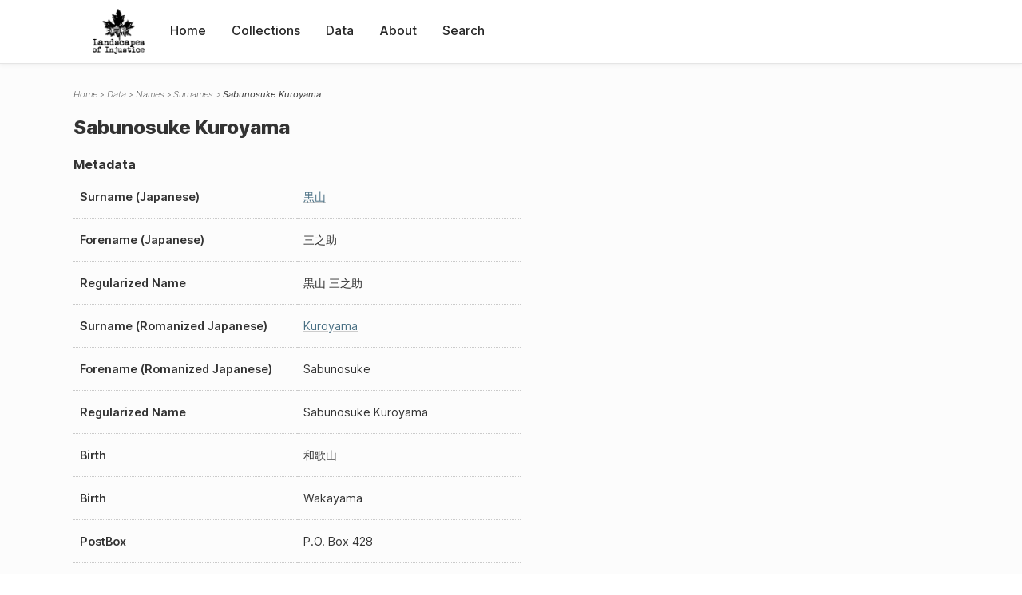

--- FILE ---
content_type: text/html; charset=UTF-8
request_url: https://loi.uvic.ca/archive/kuro18.html
body_size: 18561
content:
<!DOCTYPE html><html xmlns="http://www.w3.org/1999/xhtml" id="kuro18" lang="en" xml:lang="en"><head><meta http-equiv="Content-Type" content="text/html; charset=UTF-8"/><meta name="viewport" content="width=device-width, initial-scale=1"/><meta name="google" content="notranslate"/><title>Sabunosuke Kuroyama</title><link rel="stylesheet" href="css/style.css"/><script src="js/loi.js"></script><script src="js/ux.js"></script><script src="js/staticTableSort.js"></script><script src="js/loi-media.js"></script><meta name="docTitle" class="staticSearch_docTitle globalMeta" content="Names: Sabunosuke Kuroyama"/><meta class="staticSearch_desc globalMeta" name="Document Type" content="Names"/><meta class="staticSearch_desc personMeta casefileMeta" name="Sex" content="Unknown"/></head><body><div id="pageContainer"><header data-state="closed" id="headerTopNav"><nav id="topNav"><div id="topNavLogoContainer"><button class="topNavMobile topNavToggler"><span class="lineContainer"><span class="topNavTopBar"></span><span class="topNavBottomBar"></span></span></button><div id="topNavHeader"><a href="index.html" title="Go to home page"><img alt="Landscapes of Injustice" id="topNavLogo" src="images/navLogo.png"/></a></div></div><div id="navItemsWrapper"><div data-el="div" id="menuHeader"><div data-el="list"><div data-el="item"><a href="index.html" data-el="ref" data-target="index.xml">Home</a></div><div data-el="item"><a href="loiCollection.html" data-el="ref" data-target="loiCollection.xml">Collections</a></div><div data-el="item"><a href="loiData.html" data-el="ref" data-target="loiData.xml">Data</a></div><div data-el="item"><a href="loiAbout.html" data-el="ref" data-target="loiAbout.xml">About</a></div><div data-el="item"><a href="search.html" data-el="ref" data-target="search.xml">Search</a></div></div></div></div></nav></header><main class="loiDatasetNamesK loiDataNames singleCol"><header id="main_header"><ul class="breadcrumb"><li><a href="index.html">Home</a></li><li><a href="loiData.html">Data</a></li><li><a href="loiDataNames.html">Names</a></li><li><a href="loiDataNames_index_JA.html">Surnames</a></li><li class="current">Sabunosuke Kuroyama</li></ul><h1>Sabunosuke Kuroyama</h1></header><article id="centerCol"><h2 class="sr-only">Sabunosuke Kuroyama</h2><div id="text" data-el="text" class="loiDatasetNamesK loiDataNames"><div data-el="body"><div data-el="div" id="kuro18_metadata"><h3 data-el="head">Metadata</h3><div class="tableContainer"><table data-el="table"><tbody><tr data-el="row"><td data-el="cell" data-role="label">Surname (Japanese)</td><td data-el="cell" data-role="data" lang="ja"><a href="loiDataNames_index_JA.html#loiDataNames_index_JA_%E9%BB%92%E5%B1%B1" data-el="ref" data-target="loiDataNames_index_JA.xml#loiDataNames_index_JA_黒山">黒山</a></td></tr><tr data-el="row"><td data-el="cell" data-role="label">Forename (Japanese)</td><td data-el="cell" data-role="data" lang="ja">三之助</td></tr><tr data-el="row"><td data-el="cell" data-role="label">Regularized Name</td><td data-el="cell" data-role="data" lang="ja">黒山 三之助</td></tr><tr data-el="row"><td data-el="cell" data-role="label">Surname (Romanized Japanese)</td><td data-el="cell" data-role="data" lang="ja-Latn"><a href="loiDataNames_index_k.html#loiDataNames_index_k_kuroyama" data-el="ref" data-target="loiDataNames_index_k.xml#loiDataNames_index_k_kuroyama">Kuroyama</a></td></tr><tr data-el="row"><td data-el="cell" data-role="label">Forename (Romanized Japanese)</td><td data-el="cell" data-role="data" lang="ja-Latn">Sabunosuke</td></tr><tr data-el="row"><td data-el="cell" data-role="label">Regularized Name</td><td data-el="cell" data-role="data" lang="ja-Latn">Sabunosuke Kuroyama</td></tr><tr data-el="row"><td data-el="cell" data-role="label">Birth</td><td data-el="cell" data-role="data" lang="en">和歌山</td></tr><tr data-el="row"><td data-el="cell" data-role="label">Birth</td><td data-el="cell" data-role="data" lang="en">Wakayama</td></tr><tr data-el="row"><td data-el="cell" data-role="label">PostBox</td><td data-el="cell" data-role="data">P.O. Box 428</td></tr><tr data-el="row"><td data-el="cell" data-role="label">Settlement</td><td data-el="cell" data-role="data">Steveston, British Columbia</td></tr></tbody></table></div></div><div data-el="div" id="kuro18_docsMentioned"><div data-el="div"><h4 data-el="head">Collections</h4><details data-el="div" data-n="1" data-type="details" id="kuro18_loiCollectionDirectories"><summary>Directories (1)</summary><div data-el="list"><div data-el="item"><a href="chung_1941.html?ref=kuro18" data-el="ref" data-target="chung_1941.xml">Japanese Directory for BC (Chung Collection) 1941</a></div></div></details></div></div><div data-el="div" id="kuro18_sharedSurnames"><h3 data-el="head">Shared Surnames</h3><details data-el="div" data-type="details"><summary>Kuroyama</summary><div class="tableContainer"><table data-el="table" class="sortable"><thead><tr data-el="row" data-role="label"><th data-el="cell" data-col="1">Name</th><th data-el="cell" data-col="2">See also</th></tr></thead><tbody><tr data-el="row"><td data-el="cell" data-col="1" data-colType="string" data-sort="1"><a href="kuro6.html" data-el="ref" data-target="kuro6.xml" data-type="browseLink">C Kuroyama</a></td><td data-el="cell" data-col="2" data-colType="string" data-sort="1"></td></tr><tr data-el="row"><td data-el="cell" data-col="1" data-colType="string" data-sort="2"><a href="kuro30.html" data-el="ref" data-target="kuro30.xml" data-type="browseLink">Chieno Kuroyama</a></td><td data-el="cell" data-col="2" data-colType="string" data-sort="2"></td></tr><tr data-el="row"><td data-el="cell" data-col="1" data-colType="string" data-sort="3"><a href="kuro45.html" data-el="ref" data-target="kuro45.xml" data-type="browseLink">Chieno Kuroyama</a></td><td data-el="cell" data-col="2" data-colType="string" data-sort="3"></td></tr><tr data-el="row"><td data-el="cell" data-col="1" data-colType="string" data-sort="4"><a href="kuro1.html" data-el="ref" data-target="kuro1.xml" data-type="browseLink">Chieno Kuroyama</a></td><td data-el="cell" data-col="2" data-colType="string" data-sort="4"></td></tr><tr data-el="row"><td data-el="cell" data-col="1" data-colType="string" data-sort="5"><a href="kuro46.html" data-el="ref" data-target="kuro46.xml" data-type="browseLink">Emiko Kuroyama</a></td><td data-el="cell" data-col="2" data-colType="string" data-sort="5"></td></tr><tr data-el="row"><td data-el="cell" data-col="1" data-colType="string" data-sort="6"><a href="kuro29.html" data-el="ref" data-target="kuro29.xml" data-type="browseLink">Fumito Kuroyama</a></td><td data-el="cell" data-col="2" data-colType="string" data-sort="6"></td></tr><tr data-el="row"><td data-el="cell" data-col="1" data-colType="string" data-sort="7"><a href="kuro25.html" data-el="ref" data-target="kuro25.xml" data-type="browseLink">Hisako Kuroyama</a></td><td data-el="cell" data-col="2" data-colType="string" data-sort="23"><div data-el="list"><div data-el="item"><a href="loiDataNames_index_o.html#loiDataNames_index_o_oura" data-el="ref" data-target="loiDataNames_index_o.xml#loiDataNames_index_o_oura" data-type="title">Hisako Kuroyama</a></div></div></td></tr><tr data-el="row"><td data-el="cell" data-col="1" data-colType="string" data-sort="8"><a href="kuro44.html" data-el="ref" data-target="kuro44.xml" data-type="browseLink">Kinu Kuroyama</a></td><td data-el="cell" data-col="2" data-colType="string" data-sort="7"></td></tr><tr data-el="row"><td data-el="cell" data-col="1" data-colType="string" data-sort="9"><a href="kuro27.html" data-el="ref" data-target="kuro27.xml" data-type="browseLink">Kinu Kuroyama</a></td><td data-el="cell" data-col="2" data-colType="string" data-sort="8"></td></tr><tr data-el="row"><td data-el="cell" data-col="1" data-colType="string" data-sort="10"><a href="kuro2.html" data-el="ref" data-target="kuro2.xml" data-type="browseLink">Mae Kuroyama</a></td><td data-el="cell" data-col="2" data-colType="string" data-sort="9"></td></tr><tr data-el="row"><td data-el="cell" data-col="1" data-colType="string" data-sort="11"><a href="kuro34.html" data-el="ref" data-target="kuro34.xml" data-type="browseLink">May Kuroyama</a></td><td data-el="cell" data-col="2" data-colType="string" data-sort="10"></td></tr><tr data-el="row"><td data-el="cell" data-col="1" data-colType="string" data-sort="12"><span data-el="ref" class="current" data-target="kuro18.xml" data-type="browseLink">Sabunosuke Kuroyama</span></td><td data-el="cell" data-col="2" data-colType="string" data-sort="24"><div data-el="list"><div data-el="item"><a href="loiDataNames_index_JA.html#loiDataNames_index_JA_%E9%BB%92%E5%B1%B1" data-el="ref" data-target="loiDataNames_index_JA.xml#loiDataNames_index_JA_黒山" data-type="title">黒山 三之助</a></div></div></td></tr><tr data-el="row"><td data-el="cell" data-col="1" data-colType="string" data-sort="13"><a href="kuro43.html" data-el="ref" data-target="kuro43.xml" data-type="browseLink">Saishi Kuroyama</a></td><td data-el="cell" data-col="2" data-colType="string" data-sort="11"></td></tr><tr data-el="row"><td data-el="cell" data-col="1" data-colType="string" data-sort="14"><a href="kuro42.html" data-el="ref" data-target="kuro42.xml" data-type="browseLink">Sannosuke Kuroyama</a></td><td data-el="cell" data-col="2" data-colType="string" data-sort="12"></td></tr><tr data-el="row"><td data-el="cell" data-col="1" data-colType="string" data-sort="15"><a href="kuro22.html" data-el="ref" data-target="kuro22.xml" data-type="browseLink">Sannosuke Kuroyama</a></td><td data-el="cell" data-col="2" data-colType="string" data-sort="13"></td></tr><tr data-el="row"><td data-el="cell" data-col="1" data-colType="string" data-sort="16"><a href="kuro8.html" data-el="ref" data-target="kuro8.xml" data-type="browseLink">Sannosuke Kuroyama</a></td><td data-el="cell" data-col="2" data-colType="string" data-sort="14"></td></tr><tr data-el="row"><td data-el="cell" data-col="1" data-colType="string" data-sort="17"><a href="kuro24.html" data-el="ref" data-target="kuro24.xml" data-type="browseLink">Sentaro Kuroyama</a></td><td data-el="cell" data-col="2" data-colType="string" data-sort="15"></td></tr><tr data-el="row"><td data-el="cell" data-col="1" data-colType="string" data-sort="18"><a href="kuro20.html" data-el="ref" data-target="kuro20.xml" data-type="browseLink">Sentarou Kuroyama</a></td><td data-el="cell" data-col="2" data-colType="string" data-sort="25"><div data-el="list"><div data-el="item"><a href="loiDataNames_index_JA.html#loiDataNames_index_JA_%E9%BB%92%E5%B1%B1" data-el="ref" data-target="loiDataNames_index_JA.xml#loiDataNames_index_JA_黒山" data-type="title">黒山 仙太郞
                  </a></div></div></td></tr><tr data-el="row"><td data-el="cell" data-col="1" data-colType="string" data-sort="19"><a href="kuro40.html" data-el="ref" data-target="kuro40.xml" data-type="browseLink">Shigeru Kuroyama</a></td><td data-el="cell" data-col="2" data-colType="string" data-sort="16"></td></tr><tr data-el="row"><td data-el="cell" data-col="1" data-colType="string" data-sort="20"><a href="kuro23.html" data-el="ref" data-target="kuro23.xml" data-type="browseLink">Shigeru Kuroyama</a></td><td data-el="cell" data-col="2" data-colType="string" data-sort="17"></td></tr><tr data-el="row"><td data-el="cell" data-col="1" data-colType="string" data-sort="21"><a href="kuro19.html" data-el="ref" data-target="kuro19.xml" data-type="browseLink">Shigeru Kuroyama</a></td><td data-el="cell" data-col="2" data-colType="string" data-sort="26"><div data-el="list"><div data-el="item"><a href="loiDataNames_index_JA.html#loiDataNames_index_JA_%E9%BB%92%E5%B1%B1" data-el="ref" data-target="loiDataNames_index_JA.xml#loiDataNames_index_JA_黒山" data-type="title">黒山 茂</a></div></div></td></tr><tr data-el="row"><td data-el="cell" data-col="1" data-colType="string" data-sort="22"><a href="kuro21.html" data-el="ref" data-target="kuro21.xml" data-type="browseLink">Shinjirou Kuroyama</a></td><td data-el="cell" data-col="2" data-colType="string" data-sort="27"><div data-el="list"><div data-el="item"><a href="loiDataNames_index_JA.html#loiDataNames_index_JA_%E9%BB%92%E5%B1%B1" data-el="ref" data-target="loiDataNames_index_JA.xml#loiDataNames_index_JA_黒山" data-type="title">黒山 辰次郞
                  </a></div></div></td></tr><tr data-el="row"><td data-el="cell" data-col="1" data-colType="string" data-sort="23"><a href="kuro28.html" data-el="ref" data-target="kuro28.xml" data-type="browseLink">Shinosore Kuroyama</a></td><td data-el="cell" data-col="2" data-colType="string" data-sort="18"></td></tr><tr data-el="row"><td data-el="cell" data-col="1" data-colType="string" data-sort="24"><a href="kuro10.html" data-el="ref" data-target="kuro10.xml" data-type="browseLink">Tatsujiro Kuroyama</a></td><td data-el="cell" data-col="2" data-colType="string" data-sort="19"></td></tr><tr data-el="row"><td data-el="cell" data-col="1" data-colType="string" data-sort="25"><a href="kuro26.html" data-el="ref" data-target="kuro26.xml" data-type="browseLink">Tatsujiro Kuroyama</a></td><td data-el="cell" data-col="2" data-colType="string" data-sort="20"></td></tr><tr data-el="row"><td data-el="cell" data-col="1" data-colType="string" data-sort="26"><a href="kuro38.html" data-el="ref" data-target="kuro38.xml" data-type="browseLink">Tatsujiro Kuroyama</a></td><td data-el="cell" data-col="2" data-colType="string" data-sort="21"></td></tr><tr data-el="row"><td data-el="cell" data-col="1" data-colType="string" data-sort="27"><a href="kuro37.html" data-el="ref" data-target="kuro37.xml" data-type="browseLink">Tokumatsu Kuroyama</a></td><td data-el="cell" data-col="2" data-colType="string" data-sort="22"></td></tr></tbody></table></div></details><details data-el="div" data-type="details"><summary>黒山</summary><div class="tableContainer"><table data-el="table" class="sortable"><thead><tr data-el="row" data-role="label"><th data-el="cell" data-col="1">Name</th><th data-el="cell" data-col="2">See also</th></tr></thead><tbody><tr data-el="row"><td data-el="cell" data-col="1" data-colType="string" data-sort="1"><span data-el="ref" class="current" data-target="kuro18.xml" data-type="browseLink">黒山 三之助</span></td><td data-el="cell" data-col="2" data-colType="string" data-sort="1"><div data-el="list"><div data-el="item"><a href="loiDataNames_index_k.html#loiDataNames_index_k_kuroyama" data-el="ref" data-target="loiDataNames_index_k.xml#loiDataNames_index_k_kuroyama" data-type="title">Sabunosuke Kuroyama</a></div></div></td></tr><tr data-el="row"><td data-el="cell" data-col="1" data-colType="string" data-sort="2"><a href="kuro20.html" data-el="ref" data-target="kuro20.xml" data-type="browseLink">黒山 仙太郞
                  </a></td><td data-el="cell" data-col="2" data-colType="string" data-sort="2"><div data-el="list"><div data-el="item"><a href="loiDataNames_index_k.html#loiDataNames_index_k_kuroyama" data-el="ref" data-target="loiDataNames_index_k.xml#loiDataNames_index_k_kuroyama" data-type="title">Sentarou Kuroyama</a></div></div></td></tr><tr data-el="row"><td data-el="cell" data-col="1" data-colType="string" data-sort="3"><a href="kuro19.html" data-el="ref" data-target="kuro19.xml" data-type="browseLink">黒山 茂</a></td><td data-el="cell" data-col="2" data-colType="string" data-sort="3"><div data-el="list"><div data-el="item"><a href="loiDataNames_index_k.html#loiDataNames_index_k_kuroyama" data-el="ref" data-target="loiDataNames_index_k.xml#loiDataNames_index_k_kuroyama" data-type="title">Shigeru Kuroyama</a></div></div></td></tr><tr data-el="row"><td data-el="cell" data-col="1" data-colType="string" data-sort="4"><a href="kuro21.html" data-el="ref" data-target="kuro21.xml" data-type="browseLink">黒山 辰次郞
                  </a></td><td data-el="cell" data-col="2" data-colType="string" data-sort="4"><div data-el="list"><div data-el="item"><a href="loiDataNames_index_k.html#loiDataNames_index_k_kuroyama" data-el="ref" data-target="loiDataNames_index_k.xml#loiDataNames_index_k_kuroyama" data-type="title">Shinjirou Kuroyama</a></div></div></td></tr></tbody></table></div></details></div></div></div><div id="appendix"><div data-el="div" id="appendix_terminology"><div data-el="div"><h2 data-el="head">Terminology</h2><div data-el="p">Readers of these historical materials will encounter derogatory references to Japanese Canadians and euphemisms used to obscure the intent and impacts of the internment and dispossession. While these are important realities of the history, the Landscapes of Injustice Research Collective urges users to carefully consider their own terminological choices in writing and speaking about this topic today as we confront past injustice. See our statement on terminology, and related sources <a href="terminology.html" data-el="ref" data-target="doc:terminology">here</a>.</div></div></div></div></article></main><div id="overlayTopNav" class="topNavToggler" data-state="closed"></div><div id="overlayModal" class="modalTogger" data-state="closed"></div><div id="overlayLeftNav" class="leftNavToggler" data-state="closed"></div><div id="popup"><div id="popupCloser"><button class="popupCloser modalToggler"><svg xmlns="http://www.w3.org/2000/svg" height="22" viewBox="0 0 38 38" width="22">
    <path d="M5.022.886L19.47 15.333 33.916.886a2 2 0 012.829 0l.903.903a2 2 0 010 2.829L23.201 19.065 37.648 33.51a2 2 0 010 2.829l-.903.904a2 2 0 01-2.829 0L19.47 22.797 5.022 37.244a2 2 0 01-2.828 0l-.904-.904a2 2 0 010-2.829l14.447-14.446L1.29 4.618a2 2 0 010-2.829l.904-.903a2 2 0 012.828 0z" fill-rule="evenodd"></path>
</svg></button></div><div id="popupContent"></div></div><footer><div id="footerContent"><p class="splashDescription">This research database provides access to records that document <br/>unjust and racist actions, statements, and terminology which may be upsetting. <br/>
            		Please take care when exploring this research database and the records provided. <br/>
            		For more, see our Terminology or our Privacy Policy pages in the About section of this site. 
             	</p><ul class="buildData"><li>Version: 1.25
</li><li>Last built: 2025-08-28T08:42:45.81137961-07:00 (revision 7008)</li></ul><a href="https://www.sshrc-crsh.gc.ca/"><img alt="Social Sciences and Humanities Research Council" id="sshrc" src="images/sshrcLogo.png"/></a><a href="https://www.hcmc.uvic.ca"><img alt="Humanities Computing Media Centre" id="hcmc" src="images/hcmcLogo.png"/></a></div></footer></div></body></html>